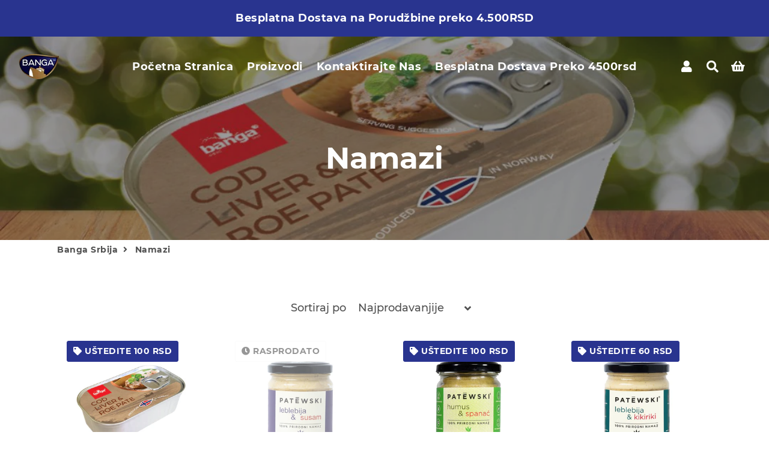

--- FILE ---
content_type: text/html; charset=utf-8
request_url: https://bangasrbija.com/collections/namazi
body_size: 16770
content:
<!doctype html>
<html class="no-js" lang="en">
<head>
  <!-- Basic page needs ================================================== -->
  <meta charset="utf-8">
  <meta http-equiv="X-UA-Compatible" content="IE=edge,chrome=1">
  <link rel="canonical" href="https://bangasrbija.com/collections/namazi">
  <meta name="viewport" content="width=device-width,initial-scale=1,shrink-to-fit=no">
  <meta name="theme-color" content="#29348f">
  <meta name="apple-mobile-web-app-capable" content="yes">
  <meta name="mobile-web-app-capable" content="yes">
  <meta name="author" content="Debutify">

  <!-- Fav icon ================================================== -->
  
    <link sizes="192x192" rel="shortcut icon" href="//bangasrbija.com/cdn/shop/files/banga_logo_2_1_192x192.png?v=1628339803" type="image/png">
  

  <!-- Title and description ================================================== -->
  <title>
    Namazi &ndash; Banga Srbija
  </title>

  

  <!-- Social meta ================================================== -->
  <!-- /snippets/social-meta-tags.liquid -->




<meta property="og:site_name" content="Banga Srbija">
<meta property="og:url" content="https://bangasrbija.com/collections/namazi">
<meta property="og:title" content="Namazi">
<meta property="og:type" content="product.group">
<meta property="og:description" content=" Ako verujete u zdrav način života, onda ste na pravom mestu. Riba sa severa Atlantika vrhunskog kvaliteta. PRIRODNO I ZDRAVO. Bez veštačkih dodataka, konzervansa i bez GMO. DUGOGODIŠNJA TRADICIJA. Preko 70 godina iskustva u proizvodnji ribljih delikatesa. Brend Banga nudi Vam najbolji odnos cene i kvaliteta ribe.">

<meta property="og:image" content="http://bangasrbija.com/cdn/shop/collections/tuna-298967_1200x1200.jpg?v=1628186697">
<meta property="og:image:secure_url" content="https://bangasrbija.com/cdn/shop/collections/tuna-298967_1200x1200.jpg?v=1628186697">


<meta name="twitter:card" content="summary_large_image">
<meta name="twitter:title" content="Namazi">
<meta name="twitter:description" content=" Ako verujete u zdrav način života, onda ste na pravom mestu. Riba sa severa Atlantika vrhunskog kvaliteta. PRIRODNO I ZDRAVO. Bez veštačkih dodataka, konzervansa i bez GMO. DUGOGODIŠNJA TRADICIJA. Preko 70 godina iskustva u proizvodnji ribljih delikatesa. Brend Banga nudi Vam najbolji odnos cene i kvaliteta ribe.">


  <!-- CSS ================================================== -->
  <link href="//bangasrbija.com/cdn/shop/t/2/assets/theme.scss.css?v=157340631386340540121723128003" rel="stylesheet" type="text/css" media="all" />

  <!-- Vendors ================================================== -->
  <link rel="stylesheet" href="https://use.fontawesome.com/releases/v5.7.2/css/all.css" integrity="sha384-fnmOCqbTlWIlj8LyTjo7mOUStjsKC4pOpQbqyi7RrhN7udi9RwhKkMHpvLbHG9Sr" crossorigin="anonymous">
  
  <!-- Sections ================================================== -->
  <script>
    window.theme = window.theme || {};
    theme.strings = {
      zoomClose: "Zatvorite (Esc)",
      zoomPrev: "Prethodno (Leva stelica)",
      zoomNext: "Sledeće (Desna sterlica)",
      moneyFormat: "{{amount}} RSD",
      addressError: "Greška pri traženju te adrese",
      addressNoResults: "Nema rezultata za tu adresu",
      addressQueryLimit: "Premašili ste Google API limit korišćenja. Consider upgrading to a \u003ca href=\"https:\/\/developers.google.com\/maps\/premium\/usage-limits\"\u003ePremium Plan\u003c\/a\u003e.",
      authError: "Nastao je problem pri autentikaciji vašeg naloga za Google Mape",
      cartCookie: "Omogućite kolačiče da bi ste koristili korpu"
    };
    theme.settings = {
      cartType: "drawer",
      gridType: null
    };
  </script>

  <script src="//bangasrbija.com/cdn/shop/t/2/assets/jquery-2.2.3.min.js?v=58211863146907186831598621484" type="text/javascript"></script>
  
  
  
  <script src="//bangasrbija.com/cdn/shop/t/2/assets/lazysizes.min.js?v=155223123402716617051598621485" async="async"></script>

  <script src="//bangasrbija.com/cdn/shop/t/2/assets/theme.js?v=60893862518229241571710845611" defer="defer"></script>

   <!-- Header hook for plugins ================================================== -->
  <script>window.performance && window.performance.mark && window.performance.mark('shopify.content_for_header.start');</script><meta id="shopify-digital-wallet" name="shopify-digital-wallet" content="/47048982681/digital_wallets/dialog">
<link rel="alternate" type="application/atom+xml" title="Feed" href="/collections/namazi.atom" />
<link rel="alternate" type="application/json+oembed" href="https://bangasrbija.com/collections/namazi.oembed">
<script async="async" src="/checkouts/internal/preloads.js?locale=en-RS"></script>
<script id="shopify-features" type="application/json">{"accessToken":"6558ad8acf5762a0383f16b165695f98","betas":["rich-media-storefront-analytics"],"domain":"bangasrbija.com","predictiveSearch":true,"shopId":47048982681,"locale":"en"}</script>
<script>var Shopify = Shopify || {};
Shopify.shop = "kaija-riba.myshopify.com";
Shopify.locale = "en";
Shopify.currency = {"active":"RSD","rate":"1.0"};
Shopify.country = "RS";
Shopify.theme = {"name":"Debutify 2.0.2","id":110001422489,"schema_name":"Debutify","schema_version":"2.0.1","theme_store_id":null,"role":"main"};
Shopify.theme.handle = "null";
Shopify.theme.style = {"id":null,"handle":null};
Shopify.cdnHost = "bangasrbija.com/cdn";
Shopify.routes = Shopify.routes || {};
Shopify.routes.root = "/";</script>
<script type="module">!function(o){(o.Shopify=o.Shopify||{}).modules=!0}(window);</script>
<script>!function(o){function n(){var o=[];function n(){o.push(Array.prototype.slice.apply(arguments))}return n.q=o,n}var t=o.Shopify=o.Shopify||{};t.loadFeatures=n(),t.autoloadFeatures=n()}(window);</script>
<script id="shop-js-analytics" type="application/json">{"pageType":"collection"}</script>
<script defer="defer" async type="module" src="//bangasrbija.com/cdn/shopifycloud/shop-js/modules/v2/client.init-shop-cart-sync_IZsNAliE.en.esm.js"></script>
<script defer="defer" async type="module" src="//bangasrbija.com/cdn/shopifycloud/shop-js/modules/v2/chunk.common_0OUaOowp.esm.js"></script>
<script type="module">
  await import("//bangasrbija.com/cdn/shopifycloud/shop-js/modules/v2/client.init-shop-cart-sync_IZsNAliE.en.esm.js");
await import("//bangasrbija.com/cdn/shopifycloud/shop-js/modules/v2/chunk.common_0OUaOowp.esm.js");

  window.Shopify.SignInWithShop?.initShopCartSync?.({"fedCMEnabled":true,"windoidEnabled":true});

</script>
<script>(function() {
  var isLoaded = false;
  function asyncLoad() {
    if (isLoaded) return;
    isLoaded = true;
    var urls = ["https:\/\/static.klaviyo.com\/onsite\/js\/klaviyo.js?company_id=UaTqKV\u0026shop=kaija-riba.myshopify.com","https:\/\/static.klaviyo.com\/onsite\/js\/klaviyo.js?company_id=UaTqKV\u0026shop=kaija-riba.myshopify.com","https:\/\/static.klaviyo.com\/onsite\/js\/klaviyo.js?company_id=Rqpe8L\u0026shop=kaija-riba.myshopify.com","https:\/\/static.klaviyo.com\/onsite\/js\/klaviyo.js?company_id=Rqpe8L\u0026shop=kaija-riba.myshopify.com"];
    for (var i = 0; i < urls.length; i++) {
      var s = document.createElement('script');
      s.type = 'text/javascript';
      s.async = true;
      s.src = urls[i];
      var x = document.getElementsByTagName('script')[0];
      x.parentNode.insertBefore(s, x);
    }
  };
  if(window.attachEvent) {
    window.attachEvent('onload', asyncLoad);
  } else {
    window.addEventListener('load', asyncLoad, false);
  }
})();</script>
<script id="__st">var __st={"a":47048982681,"offset":3600,"reqid":"506f3ed5-3e47-4ae3-a336-c8edda4c6378-1768503931","pageurl":"bangasrbija.com\/collections\/namazi","u":"fd7d49ab5488","p":"collection","rtyp":"collection","rid":217110675609};</script>
<script>window.ShopifyPaypalV4VisibilityTracking = true;</script>
<script id="captcha-bootstrap">!function(){'use strict';const t='contact',e='account',n='new_comment',o=[[t,t],['blogs',n],['comments',n],[t,'customer']],c=[[e,'customer_login'],[e,'guest_login'],[e,'recover_customer_password'],[e,'create_customer']],r=t=>t.map((([t,e])=>`form[action*='/${t}']:not([data-nocaptcha='true']) input[name='form_type'][value='${e}']`)).join(','),a=t=>()=>t?[...document.querySelectorAll(t)].map((t=>t.form)):[];function s(){const t=[...o],e=r(t);return a(e)}const i='password',u='form_key',d=['recaptcha-v3-token','g-recaptcha-response','h-captcha-response',i],f=()=>{try{return window.sessionStorage}catch{return}},m='__shopify_v',_=t=>t.elements[u];function p(t,e,n=!1){try{const o=window.sessionStorage,c=JSON.parse(o.getItem(e)),{data:r}=function(t){const{data:e,action:n}=t;return t[m]||n?{data:e,action:n}:{data:t,action:n}}(c);for(const[e,n]of Object.entries(r))t.elements[e]&&(t.elements[e].value=n);n&&o.removeItem(e)}catch(o){console.error('form repopulation failed',{error:o})}}const l='form_type',E='cptcha';function T(t){t.dataset[E]=!0}const w=window,h=w.document,L='Shopify',v='ce_forms',y='captcha';let A=!1;((t,e)=>{const n=(g='f06e6c50-85a8-45c8-87d0-21a2b65856fe',I='https://cdn.shopify.com/shopifycloud/storefront-forms-hcaptcha/ce_storefront_forms_captcha_hcaptcha.v1.5.2.iife.js',D={infoText:'Protected by hCaptcha',privacyText:'Privacy',termsText:'Terms'},(t,e,n)=>{const o=w[L][v],c=o.bindForm;if(c)return c(t,g,e,D).then(n);var r;o.q.push([[t,g,e,D],n]),r=I,A||(h.body.append(Object.assign(h.createElement('script'),{id:'captcha-provider',async:!0,src:r})),A=!0)});var g,I,D;w[L]=w[L]||{},w[L][v]=w[L][v]||{},w[L][v].q=[],w[L][y]=w[L][y]||{},w[L][y].protect=function(t,e){n(t,void 0,e),T(t)},Object.freeze(w[L][y]),function(t,e,n,w,h,L){const[v,y,A,g]=function(t,e,n){const i=e?o:[],u=t?c:[],d=[...i,...u],f=r(d),m=r(i),_=r(d.filter((([t,e])=>n.includes(e))));return[a(f),a(m),a(_),s()]}(w,h,L),I=t=>{const e=t.target;return e instanceof HTMLFormElement?e:e&&e.form},D=t=>v().includes(t);t.addEventListener('submit',(t=>{const e=I(t);if(!e)return;const n=D(e)&&!e.dataset.hcaptchaBound&&!e.dataset.recaptchaBound,o=_(e),c=g().includes(e)&&(!o||!o.value);(n||c)&&t.preventDefault(),c&&!n&&(function(t){try{if(!f())return;!function(t){const e=f();if(!e)return;const n=_(t);if(!n)return;const o=n.value;o&&e.removeItem(o)}(t);const e=Array.from(Array(32),(()=>Math.random().toString(36)[2])).join('');!function(t,e){_(t)||t.append(Object.assign(document.createElement('input'),{type:'hidden',name:u})),t.elements[u].value=e}(t,e),function(t,e){const n=f();if(!n)return;const o=[...t.querySelectorAll(`input[type='${i}']`)].map((({name:t})=>t)),c=[...d,...o],r={};for(const[a,s]of new FormData(t).entries())c.includes(a)||(r[a]=s);n.setItem(e,JSON.stringify({[m]:1,action:t.action,data:r}))}(t,e)}catch(e){console.error('failed to persist form',e)}}(e),e.submit())}));const S=(t,e)=>{t&&!t.dataset[E]&&(n(t,e.some((e=>e===t))),T(t))};for(const o of['focusin','change'])t.addEventListener(o,(t=>{const e=I(t);D(e)&&S(e,y())}));const B=e.get('form_key'),M=e.get(l),P=B&&M;t.addEventListener('DOMContentLoaded',(()=>{const t=y();if(P)for(const e of t)e.elements[l].value===M&&p(e,B);[...new Set([...A(),...v().filter((t=>'true'===t.dataset.shopifyCaptcha))])].forEach((e=>S(e,t)))}))}(h,new URLSearchParams(w.location.search),n,t,e,['guest_login'])})(!0,!0)}();</script>
<script integrity="sha256-4kQ18oKyAcykRKYeNunJcIwy7WH5gtpwJnB7kiuLZ1E=" data-source-attribution="shopify.loadfeatures" defer="defer" src="//bangasrbija.com/cdn/shopifycloud/storefront/assets/storefront/load_feature-a0a9edcb.js" crossorigin="anonymous"></script>
<script data-source-attribution="shopify.dynamic_checkout.dynamic.init">var Shopify=Shopify||{};Shopify.PaymentButton=Shopify.PaymentButton||{isStorefrontPortableWallets:!0,init:function(){window.Shopify.PaymentButton.init=function(){};var t=document.createElement("script");t.src="https://bangasrbija.com/cdn/shopifycloud/portable-wallets/latest/portable-wallets.en.js",t.type="module",document.head.appendChild(t)}};
</script>
<script data-source-attribution="shopify.dynamic_checkout.buyer_consent">
  function portableWalletsHideBuyerConsent(e){var t=document.getElementById("shopify-buyer-consent"),n=document.getElementById("shopify-subscription-policy-button");t&&n&&(t.classList.add("hidden"),t.setAttribute("aria-hidden","true"),n.removeEventListener("click",e))}function portableWalletsShowBuyerConsent(e){var t=document.getElementById("shopify-buyer-consent"),n=document.getElementById("shopify-subscription-policy-button");t&&n&&(t.classList.remove("hidden"),t.removeAttribute("aria-hidden"),n.addEventListener("click",e))}window.Shopify?.PaymentButton&&(window.Shopify.PaymentButton.hideBuyerConsent=portableWalletsHideBuyerConsent,window.Shopify.PaymentButton.showBuyerConsent=portableWalletsShowBuyerConsent);
</script>
<script data-source-attribution="shopify.dynamic_checkout.cart.bootstrap">document.addEventListener("DOMContentLoaded",(function(){function t(){return document.querySelector("shopify-accelerated-checkout-cart, shopify-accelerated-checkout")}if(t())Shopify.PaymentButton.init();else{new MutationObserver((function(e,n){t()&&(Shopify.PaymentButton.init(),n.disconnect())})).observe(document.body,{childList:!0,subtree:!0})}}));
</script>

<script>window.performance && window.performance.mark && window.performance.mark('shopify.content_for_header.end');</script>
  
  <script src="//bangasrbija.com/cdn/shop/t/2/assets/modernizr.min.js?v=21391054748206432451598621485" type="text/javascript"></script>

  
  
  
<link href="//bangasrbija.com/cdn/shop/t/2/assets/ndnapps-easyfaqs.css?v=108437546730326343101599673250" rel="stylesheet" type="text/css" media="all" />
 
<!-- "snippets/pagefly-header.liquid" was not rendered, the associated app was uninstalled -->
 <link href="https://monorail-edge.shopifysvc.com" rel="dns-prefetch">
<script>(function(){if ("sendBeacon" in navigator && "performance" in window) {try {var session_token_from_headers = performance.getEntriesByType('navigation')[0].serverTiming.find(x => x.name == '_s').description;} catch {var session_token_from_headers = undefined;}var session_cookie_matches = document.cookie.match(/_shopify_s=([^;]*)/);var session_token_from_cookie = session_cookie_matches && session_cookie_matches.length === 2 ? session_cookie_matches[1] : "";var session_token = session_token_from_headers || session_token_from_cookie || "";function handle_abandonment_event(e) {var entries = performance.getEntries().filter(function(entry) {return /monorail-edge.shopifysvc.com/.test(entry.name);});if (!window.abandonment_tracked && entries.length === 0) {window.abandonment_tracked = true;var currentMs = Date.now();var navigation_start = performance.timing.navigationStart;var payload = {shop_id: 47048982681,url: window.location.href,navigation_start,duration: currentMs - navigation_start,session_token,page_type: "collection"};window.navigator.sendBeacon("https://monorail-edge.shopifysvc.com/v1/produce", JSON.stringify({schema_id: "online_store_buyer_site_abandonment/1.1",payload: payload,metadata: {event_created_at_ms: currentMs,event_sent_at_ms: currentMs}}));}}window.addEventListener('pagehide', handle_abandonment_event);}}());</script>
<script id="web-pixels-manager-setup">(function e(e,d,r,n,o){if(void 0===o&&(o={}),!Boolean(null===(a=null===(i=window.Shopify)||void 0===i?void 0:i.analytics)||void 0===a?void 0:a.replayQueue)){var i,a;window.Shopify=window.Shopify||{};var t=window.Shopify;t.analytics=t.analytics||{};var s=t.analytics;s.replayQueue=[],s.publish=function(e,d,r){return s.replayQueue.push([e,d,r]),!0};try{self.performance.mark("wpm:start")}catch(e){}var l=function(){var e={modern:/Edge?\/(1{2}[4-9]|1[2-9]\d|[2-9]\d{2}|\d{4,})\.\d+(\.\d+|)|Firefox\/(1{2}[4-9]|1[2-9]\d|[2-9]\d{2}|\d{4,})\.\d+(\.\d+|)|Chrom(ium|e)\/(9{2}|\d{3,})\.\d+(\.\d+|)|(Maci|X1{2}).+ Version\/(15\.\d+|(1[6-9]|[2-9]\d|\d{3,})\.\d+)([,.]\d+|)( \(\w+\)|)( Mobile\/\w+|) Safari\/|Chrome.+OPR\/(9{2}|\d{3,})\.\d+\.\d+|(CPU[ +]OS|iPhone[ +]OS|CPU[ +]iPhone|CPU IPhone OS|CPU iPad OS)[ +]+(15[._]\d+|(1[6-9]|[2-9]\d|\d{3,})[._]\d+)([._]\d+|)|Android:?[ /-](13[3-9]|1[4-9]\d|[2-9]\d{2}|\d{4,})(\.\d+|)(\.\d+|)|Android.+Firefox\/(13[5-9]|1[4-9]\d|[2-9]\d{2}|\d{4,})\.\d+(\.\d+|)|Android.+Chrom(ium|e)\/(13[3-9]|1[4-9]\d|[2-9]\d{2}|\d{4,})\.\d+(\.\d+|)|SamsungBrowser\/([2-9]\d|\d{3,})\.\d+/,legacy:/Edge?\/(1[6-9]|[2-9]\d|\d{3,})\.\d+(\.\d+|)|Firefox\/(5[4-9]|[6-9]\d|\d{3,})\.\d+(\.\d+|)|Chrom(ium|e)\/(5[1-9]|[6-9]\d|\d{3,})\.\d+(\.\d+|)([\d.]+$|.*Safari\/(?![\d.]+ Edge\/[\d.]+$))|(Maci|X1{2}).+ Version\/(10\.\d+|(1[1-9]|[2-9]\d|\d{3,})\.\d+)([,.]\d+|)( \(\w+\)|)( Mobile\/\w+|) Safari\/|Chrome.+OPR\/(3[89]|[4-9]\d|\d{3,})\.\d+\.\d+|(CPU[ +]OS|iPhone[ +]OS|CPU[ +]iPhone|CPU IPhone OS|CPU iPad OS)[ +]+(10[._]\d+|(1[1-9]|[2-9]\d|\d{3,})[._]\d+)([._]\d+|)|Android:?[ /-](13[3-9]|1[4-9]\d|[2-9]\d{2}|\d{4,})(\.\d+|)(\.\d+|)|Mobile Safari.+OPR\/([89]\d|\d{3,})\.\d+\.\d+|Android.+Firefox\/(13[5-9]|1[4-9]\d|[2-9]\d{2}|\d{4,})\.\d+(\.\d+|)|Android.+Chrom(ium|e)\/(13[3-9]|1[4-9]\d|[2-9]\d{2}|\d{4,})\.\d+(\.\d+|)|Android.+(UC? ?Browser|UCWEB|U3)[ /]?(15\.([5-9]|\d{2,})|(1[6-9]|[2-9]\d|\d{3,})\.\d+)\.\d+|SamsungBrowser\/(5\.\d+|([6-9]|\d{2,})\.\d+)|Android.+MQ{2}Browser\/(14(\.(9|\d{2,})|)|(1[5-9]|[2-9]\d|\d{3,})(\.\d+|))(\.\d+|)|K[Aa][Ii]OS\/(3\.\d+|([4-9]|\d{2,})\.\d+)(\.\d+|)/},d=e.modern,r=e.legacy,n=navigator.userAgent;return n.match(d)?"modern":n.match(r)?"legacy":"unknown"}(),u="modern"===l?"modern":"legacy",c=(null!=n?n:{modern:"",legacy:""})[u],f=function(e){return[e.baseUrl,"/wpm","/b",e.hashVersion,"modern"===e.buildTarget?"m":"l",".js"].join("")}({baseUrl:d,hashVersion:r,buildTarget:u}),m=function(e){var d=e.version,r=e.bundleTarget,n=e.surface,o=e.pageUrl,i=e.monorailEndpoint;return{emit:function(e){var a=e.status,t=e.errorMsg,s=(new Date).getTime(),l=JSON.stringify({metadata:{event_sent_at_ms:s},events:[{schema_id:"web_pixels_manager_load/3.1",payload:{version:d,bundle_target:r,page_url:o,status:a,surface:n,error_msg:t},metadata:{event_created_at_ms:s}}]});if(!i)return console&&console.warn&&console.warn("[Web Pixels Manager] No Monorail endpoint provided, skipping logging."),!1;try{return self.navigator.sendBeacon.bind(self.navigator)(i,l)}catch(e){}var u=new XMLHttpRequest;try{return u.open("POST",i,!0),u.setRequestHeader("Content-Type","text/plain"),u.send(l),!0}catch(e){return console&&console.warn&&console.warn("[Web Pixels Manager] Got an unhandled error while logging to Monorail."),!1}}}}({version:r,bundleTarget:l,surface:e.surface,pageUrl:self.location.href,monorailEndpoint:e.monorailEndpoint});try{o.browserTarget=l,function(e){var d=e.src,r=e.async,n=void 0===r||r,o=e.onload,i=e.onerror,a=e.sri,t=e.scriptDataAttributes,s=void 0===t?{}:t,l=document.createElement("script"),u=document.querySelector("head"),c=document.querySelector("body");if(l.async=n,l.src=d,a&&(l.integrity=a,l.crossOrigin="anonymous"),s)for(var f in s)if(Object.prototype.hasOwnProperty.call(s,f))try{l.dataset[f]=s[f]}catch(e){}if(o&&l.addEventListener("load",o),i&&l.addEventListener("error",i),u)u.appendChild(l);else{if(!c)throw new Error("Did not find a head or body element to append the script");c.appendChild(l)}}({src:f,async:!0,onload:function(){if(!function(){var e,d;return Boolean(null===(d=null===(e=window.Shopify)||void 0===e?void 0:e.analytics)||void 0===d?void 0:d.initialized)}()){var d=window.webPixelsManager.init(e)||void 0;if(d){var r=window.Shopify.analytics;r.replayQueue.forEach((function(e){var r=e[0],n=e[1],o=e[2];d.publishCustomEvent(r,n,o)})),r.replayQueue=[],r.publish=d.publishCustomEvent,r.visitor=d.visitor,r.initialized=!0}}},onerror:function(){return m.emit({status:"failed",errorMsg:"".concat(f," has failed to load")})},sri:function(e){var d=/^sha384-[A-Za-z0-9+/=]+$/;return"string"==typeof e&&d.test(e)}(c)?c:"",scriptDataAttributes:o}),m.emit({status:"loading"})}catch(e){m.emit({status:"failed",errorMsg:(null==e?void 0:e.message)||"Unknown error"})}}})({shopId: 47048982681,storefrontBaseUrl: "https://bangasrbija.com",extensionsBaseUrl: "https://extensions.shopifycdn.com/cdn/shopifycloud/web-pixels-manager",monorailEndpoint: "https://monorail-edge.shopifysvc.com/unstable/produce_batch",surface: "storefront-renderer",enabledBetaFlags: ["2dca8a86"],webPixelsConfigList: [{"id":"147980441","configuration":"{\"pixel_id\":\"803207466887246\",\"pixel_type\":\"facebook_pixel\",\"metaapp_system_user_token\":\"-\"}","eventPayloadVersion":"v1","runtimeContext":"OPEN","scriptVersion":"ca16bc87fe92b6042fbaa3acc2fbdaa6","type":"APP","apiClientId":2329312,"privacyPurposes":["ANALYTICS","MARKETING","SALE_OF_DATA"],"dataSharingAdjustments":{"protectedCustomerApprovalScopes":["read_customer_address","read_customer_email","read_customer_name","read_customer_personal_data","read_customer_phone"]}},{"id":"73793689","eventPayloadVersion":"v1","runtimeContext":"LAX","scriptVersion":"1","type":"CUSTOM","privacyPurposes":["ANALYTICS"],"name":"Google Analytics tag (migrated)"},{"id":"shopify-app-pixel","configuration":"{}","eventPayloadVersion":"v1","runtimeContext":"STRICT","scriptVersion":"0450","apiClientId":"shopify-pixel","type":"APP","privacyPurposes":["ANALYTICS","MARKETING"]},{"id":"shopify-custom-pixel","eventPayloadVersion":"v1","runtimeContext":"LAX","scriptVersion":"0450","apiClientId":"shopify-pixel","type":"CUSTOM","privacyPurposes":["ANALYTICS","MARKETING"]}],isMerchantRequest: false,initData: {"shop":{"name":"Banga Srbija","paymentSettings":{"currencyCode":"RSD"},"myshopifyDomain":"kaija-riba.myshopify.com","countryCode":"RS","storefrontUrl":"https:\/\/bangasrbija.com"},"customer":null,"cart":null,"checkout":null,"productVariants":[],"purchasingCompany":null},},"https://bangasrbija.com/cdn","fcfee988w5aeb613cpc8e4bc33m6693e112",{"modern":"","legacy":""},{"shopId":"47048982681","storefrontBaseUrl":"https:\/\/bangasrbija.com","extensionBaseUrl":"https:\/\/extensions.shopifycdn.com\/cdn\/shopifycloud\/web-pixels-manager","surface":"storefront-renderer","enabledBetaFlags":"[\"2dca8a86\"]","isMerchantRequest":"false","hashVersion":"fcfee988w5aeb613cpc8e4bc33m6693e112","publish":"custom","events":"[[\"page_viewed\",{}],[\"collection_viewed\",{\"collection\":{\"id\":\"217110675609\",\"title\":\"Namazi\",\"productVariants\":[{\"price\":{\"amount\":299.0,\"currencyCode\":\"RSD\"},\"product\":{\"title\":\"Banga - Namaz od bakalara i kavijara\",\"vendor\":\"Kaija Srbija\",\"id\":\"6893002850457\",\"untranslatedTitle\":\"Banga - Namaz od bakalara i kavijara\",\"url\":\"\/products\/namaz-od-bakalara-i-kavijara\",\"type\":\"\"},\"id\":\"40516576444569\",\"image\":{\"src\":\"\/\/bangasrbija.com\/cdn\/shop\/products\/namaz-od-bakalara-i-kavijara-669076.jpg?v=1628201575\"},\"sku\":\"\",\"title\":\"Default Title\",\"untranslatedTitle\":\"Default Title\"},{\"price\":{\"amount\":269.0,\"currencyCode\":\"RSD\"},\"product\":{\"title\":\"Patewski humus leblebija i susam 160g\",\"vendor\":\"Banga Srbija\",\"id\":\"7158425190553\",\"untranslatedTitle\":\"Patewski humus leblebija i susam 160g\",\"url\":\"\/products\/patewski-humus-leblebija-i-susam-160g\",\"type\":\"\"},\"id\":\"41382213550233\",\"image\":{\"src\":\"\/\/bangasrbija.com\/cdn\/shop\/products\/patewski-humus-leblebija-i-susam-160g-444637.jpg?v=1634733835\"},\"sku\":\"\",\"title\":\"Default Title\",\"untranslatedTitle\":\"Default Title\"},{\"price\":{\"amount\":269.0,\"currencyCode\":\"RSD\"},\"product\":{\"title\":\"Patewski humus španać 160g\",\"vendor\":\"Banga Srbija\",\"id\":\"7158427353241\",\"untranslatedTitle\":\"Patewski humus španać 160g\",\"url\":\"\/products\/patewski-humus-spanac-160g\",\"type\":\"\"},\"id\":\"41382222725273\",\"image\":{\"src\":\"\/\/bangasrbija.com\/cdn\/shop\/products\/patewski-humus-spanac-160g-209661.jpg?v=1634733835\"},\"sku\":\"\",\"title\":\"Default Title\",\"untranslatedTitle\":\"Default Title\"},{\"price\":{\"amount\":269.0,\"currencyCode\":\"RSD\"},\"product\":{\"title\":\"Patewski humus leblebija i kikiriki 160g\",\"vendor\":\"Banga Srbija\",\"id\":\"7158424830105\",\"untranslatedTitle\":\"Patewski humus leblebija i kikiriki 160g\",\"url\":\"\/products\/patewski-humus-leblebija-i-kikiriki-160g\",\"type\":\"\"},\"id\":\"41382209552537\",\"image\":{\"src\":\"\/\/bangasrbija.com\/cdn\/shop\/products\/patewski-humus-leblebija-i-kikiriki-160g-451794.jpg?v=1634733837\"},\"sku\":\"0\",\"title\":\"Default Title\",\"untranslatedTitle\":\"Default Title\"},{\"price\":{\"amount\":269.0,\"currencyCode\":\"RSD\"},\"product\":{\"title\":\"Patewski humus pasulj ljuti 160g\",\"vendor\":\"Banga Srbija\",\"id\":\"7158426206361\",\"untranslatedTitle\":\"Patewski humus pasulj ljuti 160g\",\"url\":\"\/products\/patewski-humus-pasulj-ljuti-160g\",\"type\":\"\"},\"id\":\"41382218039449\",\"image\":{\"src\":\"\/\/bangasrbija.com\/cdn\/shop\/products\/patewski-humus-pasulj-ljuti-160g-311010.jpg?v=1634733835\"},\"sku\":\"\",\"title\":\"Default Title\",\"untranslatedTitle\":\"Default Title\"},{\"price\":{\"amount\":269.0,\"currencyCode\":\"RSD\"},\"product\":{\"title\":\"Patewski humus 160g\",\"vendor\":\"Banga Srbija\",\"id\":\"7158427811993\",\"untranslatedTitle\":\"Patewski humus 160g\",\"url\":\"\/products\/patewski-humus-160g\",\"type\":\"\"},\"id\":\"41382224724121\",\"image\":{\"src\":\"\/\/bangasrbija.com\/cdn\/shop\/products\/patewski-humus-160g-854821.jpg?v=1634733835\"},\"sku\":\"\",\"title\":\"Default Title\",\"untranslatedTitle\":\"Default Title\"},{\"price\":{\"amount\":269.0,\"currencyCode\":\"RSD\"},\"product\":{\"title\":\"Patewski humus đumbir 160g\",\"vendor\":\"Banga Srbija\",\"id\":\"7158421913753\",\"untranslatedTitle\":\"Patewski humus đumbir 160g\",\"url\":\"\/products\/patewski-humus-dumbir-160g\",\"type\":\"\"},\"id\":\"41382198476953\",\"image\":{\"src\":\"\/\/bangasrbija.com\/cdn\/shop\/products\/patewski-humus-dumbir-160g-522410.jpg?v=1634733837\"},\"sku\":\"\",\"title\":\"Default Title\",\"untranslatedTitle\":\"Default Title\"},{\"price\":{\"amount\":269.0,\"currencyCode\":\"RSD\"},\"product\":{\"title\":\"Patewski humus ljuti 160g\",\"vendor\":\"Banga Srbija\",\"id\":\"7158395830425\",\"untranslatedTitle\":\"Patewski humus ljuti 160g\",\"url\":\"\/products\/patewski-humus-ljuti-160g\",\"type\":\"\"},\"id\":\"41382080184473\",\"image\":{\"src\":\"\/\/bangasrbija.com\/cdn\/shop\/products\/patewski-humus-ljuti-160g-697135.jpg?v=1634733835\"},\"sku\":\"\",\"title\":\"Default Title\",\"untranslatedTitle\":\"Default Title\"},{\"price\":{\"amount\":269.0,\"currencyCode\":\"RSD\"},\"product\":{\"title\":\"Patewski humus paradajz 160g\",\"vendor\":\"Banga Srbija\",\"id\":\"7158425682073\",\"untranslatedTitle\":\"Patewski humus paradajz 160g\",\"url\":\"\/products\/patewski-humus-paradajz-160g\",\"type\":\"\"},\"id\":\"41382215811225\",\"image\":{\"src\":\"\/\/bangasrbija.com\/cdn\/shop\/products\/patewski-humus-paradajz-160g-242892.jpg?v=1634733835\"},\"sku\":\"\",\"title\":\"Default Title\",\"untranslatedTitle\":\"Default Title\"}]}}]]"});</script><script>
  window.ShopifyAnalytics = window.ShopifyAnalytics || {};
  window.ShopifyAnalytics.meta = window.ShopifyAnalytics.meta || {};
  window.ShopifyAnalytics.meta.currency = 'RSD';
  var meta = {"products":[{"id":6893002850457,"gid":"gid:\/\/shopify\/Product\/6893002850457","vendor":"Kaija Srbija","type":"","handle":"namaz-od-bakalara-i-kavijara","variants":[{"id":40516576444569,"price":29900,"name":"Banga - Namaz od bakalara i kavijara","public_title":null,"sku":""}],"remote":false},{"id":7158425190553,"gid":"gid:\/\/shopify\/Product\/7158425190553","vendor":"Banga Srbija","type":"","handle":"patewski-humus-leblebija-i-susam-160g","variants":[{"id":41382213550233,"price":26900,"name":"Patewski humus leblebija i susam 160g","public_title":null,"sku":""}],"remote":false},{"id":7158427353241,"gid":"gid:\/\/shopify\/Product\/7158427353241","vendor":"Banga Srbija","type":"","handle":"patewski-humus-spanac-160g","variants":[{"id":41382222725273,"price":26900,"name":"Patewski humus španać 160g","public_title":null,"sku":""}],"remote":false},{"id":7158424830105,"gid":"gid:\/\/shopify\/Product\/7158424830105","vendor":"Banga Srbija","type":"","handle":"patewski-humus-leblebija-i-kikiriki-160g","variants":[{"id":41382209552537,"price":26900,"name":"Patewski humus leblebija i kikiriki 160g","public_title":null,"sku":"0"}],"remote":false},{"id":7158426206361,"gid":"gid:\/\/shopify\/Product\/7158426206361","vendor":"Banga Srbija","type":"","handle":"patewski-humus-pasulj-ljuti-160g","variants":[{"id":41382218039449,"price":26900,"name":"Patewski humus pasulj ljuti 160g","public_title":null,"sku":""}],"remote":false},{"id":7158427811993,"gid":"gid:\/\/shopify\/Product\/7158427811993","vendor":"Banga Srbija","type":"","handle":"patewski-humus-160g","variants":[{"id":41382224724121,"price":26900,"name":"Patewski humus 160g","public_title":null,"sku":""}],"remote":false},{"id":7158421913753,"gid":"gid:\/\/shopify\/Product\/7158421913753","vendor":"Banga Srbija","type":"","handle":"patewski-humus-dumbir-160g","variants":[{"id":41382198476953,"price":26900,"name":"Patewski humus đumbir 160g","public_title":null,"sku":""}],"remote":false},{"id":7158395830425,"gid":"gid:\/\/shopify\/Product\/7158395830425","vendor":"Banga Srbija","type":"","handle":"patewski-humus-ljuti-160g","variants":[{"id":41382080184473,"price":26900,"name":"Patewski humus ljuti 160g","public_title":null,"sku":""}],"remote":false},{"id":7158425682073,"gid":"gid:\/\/shopify\/Product\/7158425682073","vendor":"Banga Srbija","type":"","handle":"patewski-humus-paradajz-160g","variants":[{"id":41382215811225,"price":26900,"name":"Patewski humus paradajz 160g","public_title":null,"sku":""}],"remote":false}],"page":{"pageType":"collection","resourceType":"collection","resourceId":217110675609,"requestId":"506f3ed5-3e47-4ae3-a336-c8edda4c6378-1768503931"}};
  for (var attr in meta) {
    window.ShopifyAnalytics.meta[attr] = meta[attr];
  }
</script>
<script class="analytics">
  (function () {
    var customDocumentWrite = function(content) {
      var jquery = null;

      if (window.jQuery) {
        jquery = window.jQuery;
      } else if (window.Checkout && window.Checkout.$) {
        jquery = window.Checkout.$;
      }

      if (jquery) {
        jquery('body').append(content);
      }
    };

    var hasLoggedConversion = function(token) {
      if (token) {
        return document.cookie.indexOf('loggedConversion=' + token) !== -1;
      }
      return false;
    }

    var setCookieIfConversion = function(token) {
      if (token) {
        var twoMonthsFromNow = new Date(Date.now());
        twoMonthsFromNow.setMonth(twoMonthsFromNow.getMonth() + 2);

        document.cookie = 'loggedConversion=' + token + '; expires=' + twoMonthsFromNow;
      }
    }

    var trekkie = window.ShopifyAnalytics.lib = window.trekkie = window.trekkie || [];
    if (trekkie.integrations) {
      return;
    }
    trekkie.methods = [
      'identify',
      'page',
      'ready',
      'track',
      'trackForm',
      'trackLink'
    ];
    trekkie.factory = function(method) {
      return function() {
        var args = Array.prototype.slice.call(arguments);
        args.unshift(method);
        trekkie.push(args);
        return trekkie;
      };
    };
    for (var i = 0; i < trekkie.methods.length; i++) {
      var key = trekkie.methods[i];
      trekkie[key] = trekkie.factory(key);
    }
    trekkie.load = function(config) {
      trekkie.config = config || {};
      trekkie.config.initialDocumentCookie = document.cookie;
      var first = document.getElementsByTagName('script')[0];
      var script = document.createElement('script');
      script.type = 'text/javascript';
      script.onerror = function(e) {
        var scriptFallback = document.createElement('script');
        scriptFallback.type = 'text/javascript';
        scriptFallback.onerror = function(error) {
                var Monorail = {
      produce: function produce(monorailDomain, schemaId, payload) {
        var currentMs = new Date().getTime();
        var event = {
          schema_id: schemaId,
          payload: payload,
          metadata: {
            event_created_at_ms: currentMs,
            event_sent_at_ms: currentMs
          }
        };
        return Monorail.sendRequest("https://" + monorailDomain + "/v1/produce", JSON.stringify(event));
      },
      sendRequest: function sendRequest(endpointUrl, payload) {
        // Try the sendBeacon API
        if (window && window.navigator && typeof window.navigator.sendBeacon === 'function' && typeof window.Blob === 'function' && !Monorail.isIos12()) {
          var blobData = new window.Blob([payload], {
            type: 'text/plain'
          });

          if (window.navigator.sendBeacon(endpointUrl, blobData)) {
            return true;
          } // sendBeacon was not successful

        } // XHR beacon

        var xhr = new XMLHttpRequest();

        try {
          xhr.open('POST', endpointUrl);
          xhr.setRequestHeader('Content-Type', 'text/plain');
          xhr.send(payload);
        } catch (e) {
          console.log(e);
        }

        return false;
      },
      isIos12: function isIos12() {
        return window.navigator.userAgent.lastIndexOf('iPhone; CPU iPhone OS 12_') !== -1 || window.navigator.userAgent.lastIndexOf('iPad; CPU OS 12_') !== -1;
      }
    };
    Monorail.produce('monorail-edge.shopifysvc.com',
      'trekkie_storefront_load_errors/1.1',
      {shop_id: 47048982681,
      theme_id: 110001422489,
      app_name: "storefront",
      context_url: window.location.href,
      source_url: "//bangasrbija.com/cdn/s/trekkie.storefront.cd680fe47e6c39ca5d5df5f0a32d569bc48c0f27.min.js"});

        };
        scriptFallback.async = true;
        scriptFallback.src = '//bangasrbija.com/cdn/s/trekkie.storefront.cd680fe47e6c39ca5d5df5f0a32d569bc48c0f27.min.js';
        first.parentNode.insertBefore(scriptFallback, first);
      };
      script.async = true;
      script.src = '//bangasrbija.com/cdn/s/trekkie.storefront.cd680fe47e6c39ca5d5df5f0a32d569bc48c0f27.min.js';
      first.parentNode.insertBefore(script, first);
    };
    trekkie.load(
      {"Trekkie":{"appName":"storefront","development":false,"defaultAttributes":{"shopId":47048982681,"isMerchantRequest":null,"themeId":110001422489,"themeCityHash":"7824086598802758919","contentLanguage":"en","currency":"RSD","eventMetadataId":"550f528f-8fd2-4506-8350-84510c4f5bba"},"isServerSideCookieWritingEnabled":true,"monorailRegion":"shop_domain","enabledBetaFlags":["65f19447"]},"Session Attribution":{},"S2S":{"facebookCapiEnabled":true,"source":"trekkie-storefront-renderer","apiClientId":580111}}
    );

    var loaded = false;
    trekkie.ready(function() {
      if (loaded) return;
      loaded = true;

      window.ShopifyAnalytics.lib = window.trekkie;

      var originalDocumentWrite = document.write;
      document.write = customDocumentWrite;
      try { window.ShopifyAnalytics.merchantGoogleAnalytics.call(this); } catch(error) {};
      document.write = originalDocumentWrite;

      window.ShopifyAnalytics.lib.page(null,{"pageType":"collection","resourceType":"collection","resourceId":217110675609,"requestId":"506f3ed5-3e47-4ae3-a336-c8edda4c6378-1768503931","shopifyEmitted":true});

      var match = window.location.pathname.match(/checkouts\/(.+)\/(thank_you|post_purchase)/)
      var token = match? match[1]: undefined;
      if (!hasLoggedConversion(token)) {
        setCookieIfConversion(token);
        window.ShopifyAnalytics.lib.track("Viewed Product Category",{"currency":"RSD","category":"Collection: namazi","collectionName":"namazi","collectionId":217110675609,"nonInteraction":true},undefined,undefined,{"shopifyEmitted":true});
      }
    });


        var eventsListenerScript = document.createElement('script');
        eventsListenerScript.async = true;
        eventsListenerScript.src = "//bangasrbija.com/cdn/shopifycloud/storefront/assets/shop_events_listener-3da45d37.js";
        document.getElementsByTagName('head')[0].appendChild(eventsListenerScript);

})();</script>
  <script>
  if (!window.ga || (window.ga && typeof window.ga !== 'function')) {
    window.ga = function ga() {
      (window.ga.q = window.ga.q || []).push(arguments);
      if (window.Shopify && window.Shopify.analytics && typeof window.Shopify.analytics.publish === 'function') {
        window.Shopify.analytics.publish("ga_stub_called", {}, {sendTo: "google_osp_migration"});
      }
      console.error("Shopify's Google Analytics stub called with:", Array.from(arguments), "\nSee https://help.shopify.com/manual/promoting-marketing/pixels/pixel-migration#google for more information.");
    };
    if (window.Shopify && window.Shopify.analytics && typeof window.Shopify.analytics.publish === 'function') {
      window.Shopify.analytics.publish("ga_stub_initialized", {}, {sendTo: "google_osp_migration"});
    }
  }
</script>
<script
  defer
  src="https://bangasrbija.com/cdn/shopifycloud/perf-kit/shopify-perf-kit-3.0.3.min.js"
  data-application="storefront-renderer"
  data-shop-id="47048982681"
  data-render-region="gcp-us-central1"
  data-page-type="collection"
  data-theme-instance-id="110001422489"
  data-theme-name="Debutify"
  data-theme-version="2.0.1"
  data-monorail-region="shop_domain"
  data-resource-timing-sampling-rate="10"
  data-shs="true"
  data-shs-beacon="true"
  data-shs-export-with-fetch="true"
  data-shs-logs-sample-rate="1"
  data-shs-beacon-endpoint="https://bangasrbija.com/api/collect"
></script>
</head> 


<body id="namazi"
      class="announcement-active
             
             sticky-header
             transparent-header
             
             template-collection">

  <div id="SearchDrawer" class="drawer drawer--top"> 
    <div class="drawer__inner">
    	<!-- /snippets/search-bar.liquid -->


<form action="/search" method="get" class="input-group search-bar input-group-full" role="search">
  
  <input type="search" name="q" value="" placeholder="Pretražite našu radnju" class="search-input input-group-field" aria-label="Pretražite našu radnju">
  <span class="input-group-btn">
    <button type="submit" class="btn btn--primary">
      <span class="fas fa-search" aria-hidden="true"></span>
      <span class="sumbit-text">Pretražite</span>
    </button>
  </span>
</form>

    </div>
  </div>

  <div id="shopify-section-drawer-menu" class="shopify-section drawer-menu-section"><div id="NavDrawer" class="drawer drawer--left drawer--has-fixed-header has-social-medias cart-spacer" data-section-id="drawer-menu" data-section-type="drawer-menu-section">
    <div class="drawer__fixed-header">
      <div class="drawer__header">
        <div class="drawer__title">
          <span class="fas fa-bars" aria-hidden="true"></span>
          Meni
        </div>
        <div class="drawer__close">
          <button type="button" class="btn btn-square-small icon-fallback-text drawer__close-button js-drawer-close">
            <span class="fas fa-times" aria-hidden="true"></span>
            <span class="fallback-text">Zatvorite korpu</span>
          </button>
        </div>
      </div>
    </div>

  <div class="drawer__inner drawer-left__inner">
    <ul class="mobile-nav">
      
      
        

          <li class="mobile-nav__item">
            <a
              href="/"
              class="mobile-nav__link"
              >
                Početna Stranica
            </a>
          </li>

        
      
        

          <li class="mobile-nav__item">
            <a
              href="/collections/all"
              class="mobile-nav__link"
              >
                Proizvodi
            </a>
          </li>

        
      
        

          <li class="mobile-nav__item">
            <a
              href="/pages/kontaktirajte-nas"
              class="mobile-nav__link"
              >
                Kontaktirajte Nas
            </a>
          </li>

        
      
        

          <li class="mobile-nav__item">
            <a
              href="/collections/all"
              class="mobile-nav__link"
              >
                Besplatna Dostava Preko 4500rsd
            </a>
          </li>

        
      
      
      
      
        <li class="mobile-nav__spacer"></li>
        
          <li class="mobile-nav__item mobile-nav__item--secondary">
            <a href="/account/register">
              <span class="fas fa-sign-in-alt fa-fw"></span>
              Prijavite se
            </a>
          </li>
          <li class="mobile-nav__item mobile-nav__item--secondary">
            <a href="/account/register">
              <span class="fas fa-user-plus fa-fw"></span>
              Napravite nalog
            </a>
          </li>
        
      
      
      
        <li class="mobile-nav__spacer"></li>
        
          <li class="mobile-nav__item mobile-nav__item--secondary"><a href="/search">Pretražite</a></li>
        
          <li class="mobile-nav__item mobile-nav__item--secondary"><a href="/pages/o-nama">O Nama</a></li>
        
          <li class="mobile-nav__item mobile-nav__item--secondary"><a href="/pages/uslovi-koriscenja">Uslovi Korišćenja</a></li>
        
          <li class="mobile-nav__item mobile-nav__item--secondary"><a href="/pages/izjava-za-odustanak-od-ugovora-zakljucenog-na-daljinu">Izjava za odustanak od ugovora zakljucenog na daljinu</a></li>
        
      
    </ul>
    <!-- //mobile-nav -->
  </div>
  
    
  


<div class="social-medias">
  
    <a class="social-medias-icon" target="_blank" href="https://www.facebook.com/bangasrbija" title="Banga Srbija na Facebook">
      <span class="fab fa-facebook-f fa-fw" aria-hidden="true"></span>
    </a>
  
  
  
  
    <a class="social-medias-icon" target="_blank" href="https://www.instagram.com/bangasrbija/" title="Banga Srbija na Instagram">
      <span class="fab fa-instagram fa-fw" aria-hidden="true"></span>
    </a>
  
  
  
  
  
  
</div>

  
</div>


</div>

  <div id="CartDrawer" class="drawer drawer--right drawer--has-fixed-header drawer--has-fixed-footer">
    <div class="drawer__fixed-header">
      <div class="drawer__header">
        <div class="drawer__title">
          <a href="/cart">
            <span class="fas fa-shopping-basket" aria-hidden="true"></span>
            Vaša korpa
          </a>
        </div>
        <div class="drawer__close">
          <button type="button" class="btn btn-square-small icon-fallback-text drawer__close-button js-drawer-close">
            <span class="fas fa-times" aria-hidden="true"></span>
            <span class="fallback-text">Zatvorite korpu</span>
          </button>
        </div>
      </div>
    </div>
    <div class="drawer__inner">
      <p class="ajaxcart-loading-icon fas fa-spinner fa-spin text-center"></p>
      <div class="cart-empty-container text-center">
        <p class="cart--empty-message">Vaša korpa je trenutno prazna</p>
        <a href="/collections/all" class="btn btn--primary  cart--continue-browsing">Nastavite da pretražujete</a>
        <p class="cookie-message">Omogućite kolačiče da bi ste koristili korpu</p>
      </div>
      <div id="CartContainer" class="drawer__cart"></div>
    </div>
  </div>

  <div id="PageContainer" class="page-container">
    
    

  
	<div class="announcement-container text-center">
      
      <div class="announcement-bar">
        <div class="announcement-wrapper wrapper">
          <span class="announcement-text">Besplatna Dostava na Porudžbine preko 4.500RSD</span>
        </div>
      </div>
      
      
    </div>
  



    <div id="shopify-section-header" class="shopify-section header-section"><div class="header-container
            drawer__header-container
            nav-center"
     data-section-id="header" data-section-type="header-section" data-template="collection">
    
      <!-- Header -->
	  <header class="site-header" role="banner">
		<div class="wrapper-fluid header-wrapper">
          
          <!-- left icons -->
          <div class="nav-containers nav-container-left-icons">
            <ul class="inner-nav-containers">
              <li class="site-nav__item site-nav--open">
                <a href="" class="site-nav__link site-nav__link--icon js-drawer-open-button-left" aria-controls="NavDrawer">
                  <span class="icon-fallback-text">
                    <span class="fas fa-bars fa-fw" aria-hidden="true"></span>
                    <span class="fallback-text">Meni</span>
                  </span>
                </a>
              </li>
              
                <li class="site-nav__item large--hide ">
                  <a class="site-nav__link site-nav__link--icon" href="/account">
                    <span class="icon-fallback-text">
                      <span class="fas fa-user fa-fw" aria-hidden="true"></span>
                      <span class="fallback-text">
                        
                          Prijavite se
                        
                      </span>
                    </span>
                  </a>
                </li>
              
            </ul>
          </div>
          
          <!-- Logo -->
          <div class="nav-containers nav-container-logo">
            <ul class="inner-nav-containers">
              
                
                
              
				
                	<div class="site-header__logo" itemscope itemtype="http://schema.org/Organization">
              	
                	<a href="/" itemprop="url" class="site-header__logo-link">
               			
                          	<img class="logo inverted-logo" src="//bangasrbija.com/cdn/shop/files/banga_logo_2_1_x70.png?v=1628339803"
                            srcset="//bangasrbija.com/cdn/shop/files/banga_logo_2_1_x70.png?v=1628339803 1x, //bangasrbija.com/cdn/shop/files/banga_logo_2_1_x70@2x.png?v=1628339803 2x"
                            alt="Banga Srbija"
                            itemprop="logo">
                        
                    
						
                        	<img class="logo default-logo" src="//bangasrbija.com/cdn/shop/files/banga_logo_2_1_x70.png?v=1628339803"
                        	srcset="//bangasrbija.com/cdn/shop/files/banga_logo_2_1_x70.png?v=1628339803 1x, //bangasrbija.com/cdn/shop/files/banga_logo_2_1_x70@2x.png?v=1628339803 2x"
                       		alt="Banga Srbija"
                   			itemprop="logo">
                      
                      		<img class="logo mobile-logo" src="//bangasrbija.com/cdn/shop/files/banga_logo_2_1_x50.png?v=1628339803"
                        	srcset="//bangasrbija.com/cdn/shop/files/banga_logo_2_1_x50.png?v=1628339803 1x, //bangasrbija.com/cdn/shop/files/banga_logo_2_1_x50@2x.png?v=1628339803 2x"
                       		alt="Banga Srbija"
                   			itemprop="logo">
                      	
                	</a>
				
              		</div>
				
            
            </ul>
          </div>
          
          <!-- Navigation menu -->
          <div id="AccessibleNav" class="site-nav nav-containers nav-container-menu">
            <ul class="inner-nav-containers">         
                
                  
                    <li class="site-nav__item">
                      <a
                        href="/"
                        class="site-nav__link"
                        data-meganav-type="child"
                        >
                          Početna Stranica
                      </a>
                    </li>
                  
                
                  
                    <li class="site-nav__item">
                      <a
                        href="/collections/all"
                        class="site-nav__link"
                        data-meganav-type="child"
                        >
                          Proizvodi
                      </a>
                    </li>
                  
                
                  
                    <li class="site-nav__item">
                      <a
                        href="/pages/kontaktirajte-nas"
                        class="site-nav__link"
                        data-meganav-type="child"
                        >
                          Kontaktirajte Nas
                      </a>
                    </li>
                  
                
                  
                    <li class="site-nav__item">
                      <a
                        href="/collections/all"
                        class="site-nav__link"
                        data-meganav-type="child"
                        >
                          Besplatna Dostava Preko 4500rsd
                      </a>
                    </li>
                  
                
            </ul>
          </div>
            
          <!-- right icons -->
          <div class="nav-containers nav-container-right-icons">
            <ul class="inner-nav-containers">
              
              
              
              <li class="site-nav__item small--hide medium--hide ">
                <a class="site-nav__link site-nav__link--icon" href="/account">
                  <span class="icon-fallback-text">
                    <span class="fas fa-user fa-fw" aria-hidden="true"></span>
                    <span class="fallback-text">
                      
                      Prijavite se
                      
                    </span>
                  </span>
                </a>
              </li>
              

              
              <li class="site-nav__item">
                <a href="/search" class="site-nav__link site-nav__link--icon js-drawer-open-button-top" aria-controls="SearchDrawer">
                  <span class="icon-fallback-text">
                    <span class="fas fa-search fa-fw" aria-hidden="true"></span>
                    <span class="fallback-text">Pretražite</span>
                  </span>
                </a>
              </li>
              

              <li class="site-nav__item">
                <a href="/cart" class="site-nav__link site-nav__link--icon cart-link js-drawer-open-button-right" aria-controls="CartDrawer">
                  <span class="icon-fallback-text">
                    <span class="fas fa-shopping-basket fa-fw" aria-hidden="true"></span>
                    <span class="fallback-text">Korpa</span>
                  </span>
                  <span class="cart-link__bubble animated infinite rubberBand  "></span>
                </a>
              </li>
            </ul>
          </div>

        </div>
      </header>

</div>

</div>
    
    

    <main class="main-content" role="main">
      <div class="wrapper-full
                  ">

        <!-- /templates/collection.liquid -->




  <style class="hero-header-style">
  
  .header-container{
    position: absolute;
    top: 0;
    left: 0;
    right: 0;
  }
  .site-header{background-color: transparent;}
  .site-nav__link, .site-header__logo a, .site-nav__link:hover, .site-header__logo a:hover {
    color: #fff;
  }
  .cart-link__bubble--visible{
    border-color: #fff;
  }
  .site-header .default-logo{
    clip: rect(0 0 0 0);
    clip: rect(0, 0, 0, 0);
    overflow: hidden;
    position: absolute;
    height: 1px;
    width: 1px;
  }
  .site-header .inverted-logo{
    clip: initial;
    clip: initial;
    overflow: visible;
    position: inherit;
    height: initial;
    width: initial;
  }
  
</style>

  <div class="hero-container hero-collection hero-header">
    <div class="hero hero--small hero-mobile-xsmall overlay lazyload hero-parallax"
      data-bgset="//bangasrbija.com/cdn/shop/collections/tuna-298967_180x.jpg?v=1628186697 180w 180h,
  //bangasrbija.com/cdn/shop/collections/tuna-298967_360x.jpg?v=1628186697 360w 360h,
  //bangasrbija.com/cdn/shop/collections/tuna-298967_540x.jpg?v=1628186697 540w 540h,
  //bangasrbija.com/cdn/shop/collections/tuna-298967_720x.jpg?v=1628186697 720w 720h,
  //bangasrbija.com/cdn/shop/collections/tuna-298967_900x.jpg?v=1628186697 900w 900h,
  
  
  
  
  //bangasrbija.com/cdn/shop/collections/tuna-298967.jpg?v=1628186697 1080w 1080h"
      data-sizes="auto"
      data-parent-fit="cover"
      style="background-position: center center; background-image: url('//bangasrbija.com/cdn/shop/collections/tuna-298967_medium.jpg?v=1628186697);">

      <div class="hero__inner">
        <div class="hero__text-wrapper text-center">

          <div class="grid">
            <div class="grid__item large--eight-twelfths push--large--two-twelfths one-whole hero-content">
              <h2 class="hero__title">Namazi</h2>
              
            </div>
          </div>

        </div>
      </div>
    </div>
  </div>
 





  
    <nav class="breadcrumb" role="navigation" aria-label="breadcrumbs">
      <div class="wrapper">
        
        <div class="inline-list mb-0">
          <a href="/" title="">Banga Srbija</a>
          
            <span class="fas fa-angle-right" aria-hidden="true"></span>
            
              <span>Namazi</span>
            
          
        </div>
          
      </div>
    </nav>
  


<div id="shopify-section-collection-template" class="shopify-section collection-section"><div id="CollectionSection" data-section-id="collection-template" data-section-type="collection-template">
  <div class="box">
    <div class="wrapper">

      
        
      

      
        <div class="grid grid-uniform">
          
          
          
          

          
            <div class="grid__item large--eight-twelfths push--large--two-twelfths large--text-center medium--text-center collection-sorting collection-sorting--enabled">
              <div class="filter-dropdown__wrapper collection-filters">
  <div class="filter-dropdown">
    
    <label class="filter-dropdown__label" for="sortBy">
      <span class="filter-dropdown__label--title">Sortiraj po</span>
      <span class="filter-dropdown__label--active"></span>
    </label>
    
    
    <select name="sort_by" id="sortBy" aria-describedby="a11y-refresh-page-message" class="filter-dropdown__select select--small small--full">
      
        <option value="manual">Istaknuto</option>
      
        <option value="best-selling" selected="selected">Najprodavanjije</option>
      
        <option value="title-ascending">Azbučno, A-Z</option>
      
        <option value="title-descending">Azbučno, Z-A</option>
      
        <option value="price-ascending">Cena, nisko-visoko</option>
      
        <option value="price-descending">Cena, visoko-nisko</option>
      
        <option value="created-ascending">Datum, stari-novi</option>
      
        <option value="created-descending">Datum, novi-stari</option>
      
    </select>
  </div>
</div>
            </div>
          
          
        </div>
      

        <div class="grid grid-uniform grid--spacer">
          

          
            













<div class="grid__item grid-product large--three-twelfths medium--six-twelfths small--six-twelfths" data-product-card data-upsell-target-id="6893002850457">
  <div class="grid-product__wrapper">
    
    
    <div class="grid-product__image-wrapper">
      <a class="grid-product__image-link image-link" href="/collections/namazi/products/namaz-od-bakalara-i-kavijara" data-image-link>
        
          
              <div id="ProductImageWrapper-31411610353817" class="product--wrapper image-wrapper">
              <div style="padding-top:100.0%;">
                <img class="product--image image lazyload ProductImage-31411610353817"
                     src="//bangasrbija.com/cdn/shop/products/namaz-od-bakalara-i-kavijara-669076_small.jpg?v=1628201575"
                     data-src="//bangasrbija.com/cdn/shop/products/namaz-od-bakalara-i-kavijara-669076_{width}x.jpg?v=1628201575"
                     data-widths="[180, 370, 590, 740, 900, 1080, 1296, 1512, 1728, 2048]"
                     data-aspectratio="1.0"
                     data-sizes="auto"
                     alt="Namaz od bakalara i kavijara - Banga Srbija"
                     data-image>
              </div>
            </div>
            <noscript>
              <img class="grid-product__image" src="//bangasrbija.com/cdn/shop/products/namaz-od-bakalara-i-kavijara-669076_1024x.jpg?v=1628201575" alt="Namaz od bakalara i kavijara - Banga Srbija">
            </noscript>
          

          
            <div class="tag-wrapper tag-top-left hide-tag-mobile">
              
                
                <span class="sales-tag tag-on-sale ">
                  <span class="fas fa-tag"></span>
                  <span class="tag-text">
                    Uštedite 
                  
                    100 RSD
                  
                
                  </span>
                </span>
              
            </div>
          
        
        
      </a> 
    </div>
    
    
    <a href="/collections/namazi/products/namaz-od-bakalara-i-kavijara" class="grid-product__meta">
      
        
      
      	
      
        <p class="grid-product__title">Banga - Namaz od bakalara i kavijara</p>
      	
      	
          <div class="review-badge">
  
    <!-- INSERT [PRODUCT GRID] REVIEW BADGE HERE -->
    
  
</div>
        
      
        <p class="grid-product__price-wrap">
          <span class="grid-product__price">
            
              <span class="visually-hidden">Redovna cena</span>
              <span class="price-compare">399 RSD</span>
              <span class="visually-hidden">Prodajna cena</span>
            
            
            <span class="on-sale">
              
                299 RSD
              
            </span>
          </span></p>
      
    </a>
  </div>
</div>




          
            













<div class="grid__item grid-product large--three-twelfths medium--six-twelfths small--six-twelfths is-sold-out" data-product-card data-upsell-target-id="7158425190553">
  <div class="grid-product__wrapper">
    
    
    <div class="grid-product__image-wrapper">
      <a class="grid-product__image-link image-link" href="/collections/namazi/products/patewski-humus-leblebija-i-susam-160g" data-image-link>
        
          
              <div id="ProductImageWrapper-32635505508505" class="product--wrapper image-wrapper">
              <div style="padding-top:100.0%;">
                <img class="product--image image lazyload ProductImage-32635505508505"
                     src="//bangasrbija.com/cdn/shop/products/patewski-humus-leblebija-i-susam-160g-444637_small.jpg?v=1634733835"
                     data-src="//bangasrbija.com/cdn/shop/products/patewski-humus-leblebija-i-susam-160g-444637_{width}x.jpg?v=1634733835"
                     data-widths="[180, 370, 590, 740, 900, 1080, 1296, 1512, 1728, 2048]"
                     data-aspectratio="1.0"
                     data-sizes="auto"
                     alt="Patewski humus leblebija i susam 160g - Banga Srbija"
                     data-image>
              </div>
            </div>
            <noscript>
              <img class="grid-product__image" src="//bangasrbija.com/cdn/shop/products/patewski-humus-leblebija-i-susam-160g-444637_1024x.jpg?v=1634733835" alt="Patewski humus leblebija i susam 160g - Banga Srbija">
            </noscript>
          

          
            <div class="tag-wrapper tag-top-left hide-tag-mobile">
              
                <span class="sales-tag tag-sold-out">
                  <span class="fas fa-clock"></span>
                  <span class="tag-text">
                    Rasprodato
                  </span>
                </span>
              
            </div>
          
        
        
      </a> 
    </div>
    
    
    <a href="/collections/namazi/products/patewski-humus-leblebija-i-susam-160g" class="grid-product__meta">
      
        
      
      	
      
        <p class="grid-product__title">Patewski humus leblebija i susam 160g</p>
      	
      	
          <div class="review-badge">
  
    <!-- INSERT [PRODUCT GRID] REVIEW BADGE HERE -->
    
  
</div>
        
      
        <p class="grid-product__price-wrap">
          <span class="grid-product__price">
            
              <span class="visually-hidden">Redovna cena</span>
              <span class="price-compare">329 RSD</span>
              <span class="visually-hidden">Prodajna cena</span>
            
            
            <span class="on-sale">
              
                269 RSD
              
            </span>
          </span></p>
      
    </a>
  </div>
</div>




          
            













<div class="grid__item grid-product large--three-twelfths medium--six-twelfths small--six-twelfths" data-product-card data-upsell-target-id="7158427353241">
  <div class="grid-product__wrapper">
    
    
    <div class="grid-product__image-wrapper">
      <a class="grid-product__image-link image-link" href="/collections/namazi/products/patewski-humus-spanac-160g" data-image-link>
        
          
              <div id="ProductImageWrapper-32635505705113" class="product--wrapper image-wrapper">
              <div style="padding-top:100.0%;">
                <img class="product--image image lazyload ProductImage-32635505705113"
                     src="//bangasrbija.com/cdn/shop/products/patewski-humus-spanac-160g-209661_small.jpg?v=1634733835"
                     data-src="//bangasrbija.com/cdn/shop/products/patewski-humus-spanac-160g-209661_{width}x.jpg?v=1634733835"
                     data-widths="[180, 370, 590, 740, 900, 1080, 1296, 1512, 1728, 2048]"
                     data-aspectratio="1.0"
                     data-sizes="auto"
                     alt="Patewski humus španać 160g - Banga Srbija"
                     data-image>
              </div>
            </div>
            <noscript>
              <img class="grid-product__image" src="//bangasrbija.com/cdn/shop/products/patewski-humus-spanac-160g-209661_1024x.jpg?v=1634733835" alt="Patewski humus španać 160g - Banga Srbija">
            </noscript>
          

          
            <div class="tag-wrapper tag-top-left hide-tag-mobile">
              
                
                <span class="sales-tag tag-on-sale ">
                  <span class="fas fa-tag"></span>
                  <span class="tag-text">
                    Uštedite 
                  
                    100 RSD
                  
                
                  </span>
                </span>
              
            </div>
          
        
        
      </a> 
    </div>
    
    
    <a href="/collections/namazi/products/patewski-humus-spanac-160g" class="grid-product__meta">
      
        
      
      	
      
        <p class="grid-product__title">Patewski humus španać 160g</p>
      	
      	
          <div class="review-badge">
  
    <!-- INSERT [PRODUCT GRID] REVIEW BADGE HERE -->
    
  
</div>
        
      
        <p class="grid-product__price-wrap">
          <span class="grid-product__price">
            
              <span class="visually-hidden">Redovna cena</span>
              <span class="price-compare">369 RSD</span>
              <span class="visually-hidden">Prodajna cena</span>
            
            
            <span class="on-sale">
              
                269 RSD
              
            </span>
          </span></p>
      
    </a>
  </div>
</div>




          
            













<div class="grid__item grid-product large--three-twelfths medium--six-twelfths small--six-twelfths" data-product-card data-upsell-target-id="7158424830105">
  <div class="grid-product__wrapper">
    
    
    <div class="grid-product__image-wrapper">
      <a class="grid-product__image-link image-link" href="/collections/namazi/products/patewski-humus-leblebija-i-kikiriki-160g" data-image-link>
        
          
              <div id="ProductImageWrapper-32635506000025" class="product--wrapper image-wrapper">
              <div style="padding-top:100.0%;">
                <img class="product--image image lazyload ProductImage-32635506000025"
                     src="//bangasrbija.com/cdn/shop/products/patewski-humus-leblebija-i-kikiriki-160g-451794_small.jpg?v=1634733837"
                     data-src="//bangasrbija.com/cdn/shop/products/patewski-humus-leblebija-i-kikiriki-160g-451794_{width}x.jpg?v=1634733837"
                     data-widths="[180, 370, 590, 740, 900, 1080, 1296, 1512, 1728, 2048]"
                     data-aspectratio="1.0"
                     data-sizes="auto"
                     alt="Patewski humus leblebija i kikiriki 160g - Banga Srbija"
                     data-image>
              </div>
            </div>
            <noscript>
              <img class="grid-product__image" src="//bangasrbija.com/cdn/shop/products/patewski-humus-leblebija-i-kikiriki-160g-451794_1024x.jpg?v=1634733837" alt="Patewski humus leblebija i kikiriki 160g - Banga Srbija">
            </noscript>
          

          
            <div class="tag-wrapper tag-top-left hide-tag-mobile">
              
                
                <span class="sales-tag tag-on-sale ">
                  <span class="fas fa-tag"></span>
                  <span class="tag-text">
                    Uštedite 
                  
                    60 RSD
                  
                
                  </span>
                </span>
              
            </div>
          
        
        
      </a> 
    </div>
    
    
    <a href="/collections/namazi/products/patewski-humus-leblebija-i-kikiriki-160g" class="grid-product__meta">
      
        
      
      	
      
        <p class="grid-product__title">Patewski humus leblebija i kikiriki 160g</p>
      	
      	
          <div class="review-badge">
  
    <!-- INSERT [PRODUCT GRID] REVIEW BADGE HERE -->
    
  
</div>
        
      
        <p class="grid-product__price-wrap">
          <span class="grid-product__price">
            
              <span class="visually-hidden">Redovna cena</span>
              <span class="price-compare">329 RSD</span>
              <span class="visually-hidden">Prodajna cena</span>
            
            
            <span class="on-sale">
              
                269 RSD
              
            </span>
          </span></p>
      
    </a>
  </div>
</div>




          
            













<div class="grid__item grid-product large--three-twelfths medium--six-twelfths small--six-twelfths is-sold-out" data-product-card data-upsell-target-id="7158426206361">
  <div class="grid-product__wrapper">
    
    
    <div class="grid-product__image-wrapper">
      <a class="grid-product__image-link image-link" href="/collections/namazi/products/patewski-humus-pasulj-ljuti-160g" data-image-link>
        
          
              <div id="ProductImageWrapper-32635505639577" class="product--wrapper image-wrapper">
              <div style="padding-top:100.0%;">
                <img class="product--image image lazyload ProductImage-32635505639577"
                     src="//bangasrbija.com/cdn/shop/products/patewski-humus-pasulj-ljuti-160g-311010_small.jpg?v=1634733835"
                     data-src="//bangasrbija.com/cdn/shop/products/patewski-humus-pasulj-ljuti-160g-311010_{width}x.jpg?v=1634733835"
                     data-widths="[180, 370, 590, 740, 900, 1080, 1296, 1512, 1728, 2048]"
                     data-aspectratio="1.0"
                     data-sizes="auto"
                     alt="Patewski humus pasulj ljuti 160g - Banga Srbija"
                     data-image>
              </div>
            </div>
            <noscript>
              <img class="grid-product__image" src="//bangasrbija.com/cdn/shop/products/patewski-humus-pasulj-ljuti-160g-311010_1024x.jpg?v=1634733835" alt="Patewski humus pasulj ljuti 160g - Banga Srbija">
            </noscript>
          

          
            <div class="tag-wrapper tag-top-left hide-tag-mobile">
              
                <span class="sales-tag tag-sold-out">
                  <span class="fas fa-clock"></span>
                  <span class="tag-text">
                    Rasprodato
                  </span>
                </span>
              
            </div>
          
        
        
      </a> 
    </div>
    
    
    <a href="/collections/namazi/products/patewski-humus-pasulj-ljuti-160g" class="grid-product__meta">
      
        
      
      	
      
        <p class="grid-product__title">Patewski humus pasulj ljuti 160g</p>
      	
      	
          <div class="review-badge">
  
    <!-- INSERT [PRODUCT GRID] REVIEW BADGE HERE -->
    
  
</div>
        
      
        <p class="grid-product__price-wrap">
          <span class="grid-product__price">
            
              <span class="visually-hidden">Redovna cena</span>
              <span class="price-compare">369 RSD</span>
              <span class="visually-hidden">Prodajna cena</span>
            
            
            <span class="on-sale">
              
                269 RSD
              
            </span>
          </span></p>
      
    </a>
  </div>
</div>




          
            













<div class="grid__item grid-product large--three-twelfths medium--six-twelfths small--six-twelfths" data-product-card data-upsell-target-id="7158427811993">
  <div class="grid-product__wrapper">
    
    
    <div class="grid-product__image-wrapper">
      <a class="grid-product__image-link image-link" href="/collections/namazi/products/patewski-humus-160g" data-image-link>
        
          
              <div id="ProductImageWrapper-32635505574041" class="product--wrapper image-wrapper">
              <div style="padding-top:100.0%;">
                <img class="product--image image lazyload ProductImage-32635505574041"
                     src="//bangasrbija.com/cdn/shop/products/patewski-humus-160g-854821_small.jpg?v=1634733835"
                     data-src="//bangasrbija.com/cdn/shop/products/patewski-humus-160g-854821_{width}x.jpg?v=1634733835"
                     data-widths="[180, 370, 590, 740, 900, 1080, 1296, 1512, 1728, 2048]"
                     data-aspectratio="1.0"
                     data-sizes="auto"
                     alt="Patewski humus 160g - Banga Srbija"
                     data-image>
              </div>
            </div>
            <noscript>
              <img class="grid-product__image" src="//bangasrbija.com/cdn/shop/products/patewski-humus-160g-854821_1024x.jpg?v=1634733835" alt="Patewski humus 160g - Banga Srbija">
            </noscript>
          

          
            <div class="tag-wrapper tag-top-left hide-tag-mobile">
              
                
                <span class="sales-tag tag-on-sale ">
                  <span class="fas fa-tag"></span>
                  <span class="tag-text">
                    Uštedite 
                  
                    100 RSD
                  
                
                  </span>
                </span>
              
            </div>
          
        
        
      </a> 
    </div>
    
    
    <a href="/collections/namazi/products/patewski-humus-160g" class="grid-product__meta">
      
        
      
      	
      
        <p class="grid-product__title">Patewski humus 160g</p>
      	
      	
          <div class="review-badge">
  
    <!-- INSERT [PRODUCT GRID] REVIEW BADGE HERE -->
    
  
</div>
        
      
        <p class="grid-product__price-wrap">
          <span class="grid-product__price">
            
              <span class="visually-hidden">Redovna cena</span>
              <span class="price-compare">369 RSD</span>
              <span class="visually-hidden">Prodajna cena</span>
            
            
            <span class="on-sale">
              
                269 RSD
              
            </span>
          </span></p>
      
    </a>
  </div>
</div>




          
            













<div class="grid__item grid-product large--three-twelfths medium--six-twelfths small--six-twelfths" data-product-card data-upsell-target-id="7158421913753">
  <div class="grid-product__wrapper">
    
    
    <div class="grid-product__image-wrapper">
      <a class="grid-product__image-link image-link" href="/collections/namazi/products/patewski-humus-dumbir-160g" data-image-link>
        
          
              <div id="ProductImageWrapper-32635505967257" class="product--wrapper image-wrapper">
              <div style="padding-top:100.0%;">
                <img class="product--image image lazyload ProductImage-32635505967257"
                     src="//bangasrbija.com/cdn/shop/products/patewski-humus-dumbir-160g-522410_small.jpg?v=1634733837"
                     data-src="//bangasrbija.com/cdn/shop/products/patewski-humus-dumbir-160g-522410_{width}x.jpg?v=1634733837"
                     data-widths="[180, 370, 590, 740, 900, 1080, 1296, 1512, 1728, 2048]"
                     data-aspectratio="1.0"
                     data-sizes="auto"
                     alt="Patewski humus đumbir 160g - Banga Srbija"
                     data-image>
              </div>
            </div>
            <noscript>
              <img class="grid-product__image" src="//bangasrbija.com/cdn/shop/products/patewski-humus-dumbir-160g-522410_1024x.jpg?v=1634733837" alt="Patewski humus đumbir 160g - Banga Srbija">
            </noscript>
          

          
            <div class="tag-wrapper tag-top-left hide-tag-mobile">
              
                
                <span class="sales-tag tag-on-sale ">
                  <span class="fas fa-tag"></span>
                  <span class="tag-text">
                    Uštedite 
                  
                    60 RSD
                  
                
                  </span>
                </span>
              
            </div>
          
        
        
      </a> 
    </div>
    
    
    <a href="/collections/namazi/products/patewski-humus-dumbir-160g" class="grid-product__meta">
      
        
      
      	
      
        <p class="grid-product__title">Patewski humus đumbir 160g</p>
      	
      	
          <div class="review-badge">
  
    <!-- INSERT [PRODUCT GRID] REVIEW BADGE HERE -->
    
  
</div>
        
      
        <p class="grid-product__price-wrap">
          <span class="grid-product__price">
            
              <span class="visually-hidden">Redovna cena</span>
              <span class="price-compare">329 RSD</span>
              <span class="visually-hidden">Prodajna cena</span>
            
            
            <span class="on-sale">
              
                269 RSD
              
            </span>
          </span></p>
      
    </a>
  </div>
</div>




          
            













<div class="grid__item grid-product large--three-twelfths medium--six-twelfths small--six-twelfths" data-product-card data-upsell-target-id="7158395830425">
  <div class="grid-product__wrapper">
    
    
    <div class="grid-product__image-wrapper">
      <a class="grid-product__image-link image-link" href="/collections/namazi/products/patewski-humus-ljuti-160g" data-image-link>
        
          
              <div id="ProductImageWrapper-32635505672345" class="product--wrapper image-wrapper">
              <div style="padding-top:100.0%;">
                <img class="product--image image lazyload ProductImage-32635505672345"
                     src="//bangasrbija.com/cdn/shop/products/patewski-humus-ljuti-160g-697135_small.jpg?v=1634733835"
                     data-src="//bangasrbija.com/cdn/shop/products/patewski-humus-ljuti-160g-697135_{width}x.jpg?v=1634733835"
                     data-widths="[180, 370, 590, 740, 900, 1080, 1296, 1512, 1728, 2048]"
                     data-aspectratio="1.0"
                     data-sizes="auto"
                     alt="Patewski humus ljuti 160g - Banga Srbija"
                     data-image>
              </div>
            </div>
            <noscript>
              <img class="grid-product__image" src="//bangasrbija.com/cdn/shop/products/patewski-humus-ljuti-160g-697135_1024x.jpg?v=1634733835" alt="Patewski humus ljuti 160g - Banga Srbija">
            </noscript>
          

          
            <div class="tag-wrapper tag-top-left hide-tag-mobile">
              
                
                <span class="sales-tag tag-on-sale ">
                  <span class="fas fa-tag"></span>
                  <span class="tag-text">
                    Uštedite 
                  
                    60 RSD
                  
                
                  </span>
                </span>
              
            </div>
          
        
        
      </a> 
    </div>
    
    
    <a href="/collections/namazi/products/patewski-humus-ljuti-160g" class="grid-product__meta">
      
        
      
      	
      
        <p class="grid-product__title">Patewski humus ljuti 160g</p>
      	
      	
          <div class="review-badge">
  
    <!-- INSERT [PRODUCT GRID] REVIEW BADGE HERE -->
    
  
</div>
        
      
        <p class="grid-product__price-wrap">
          <span class="grid-product__price">
            
              <span class="visually-hidden">Redovna cena</span>
              <span class="price-compare">329 RSD</span>
              <span class="visually-hidden">Prodajna cena</span>
            
            
            <span class="on-sale">
              
                269 RSD
              
            </span>
          </span></p>
      
    </a>
  </div>
</div>




          
            













<div class="grid__item grid-product large--three-twelfths medium--six-twelfths small--six-twelfths" data-product-card data-upsell-target-id="7158425682073">
  <div class="grid-product__wrapper">
    
    
    <div class="grid-product__image-wrapper">
      <a class="grid-product__image-link image-link" href="/collections/namazi/products/patewski-humus-paradajz-160g" data-image-link>
        
          
              <div id="ProductImageWrapper-32635505737881" class="product--wrapper image-wrapper">
              <div style="padding-top:100.0%;">
                <img class="product--image image lazyload ProductImage-32635505737881"
                     src="//bangasrbija.com/cdn/shop/products/patewski-humus-paradajz-160g-242892_small.jpg?v=1634733835"
                     data-src="//bangasrbija.com/cdn/shop/products/patewski-humus-paradajz-160g-242892_{width}x.jpg?v=1634733835"
                     data-widths="[180, 370, 590, 740, 900, 1080, 1296, 1512, 1728, 2048]"
                     data-aspectratio="1.0"
                     data-sizes="auto"
                     alt="Patewski humus paradajz 160g - Banga Srbija"
                     data-image>
              </div>
            </div>
            <noscript>
              <img class="grid-product__image" src="//bangasrbija.com/cdn/shop/products/patewski-humus-paradajz-160g-242892_1024x.jpg?v=1634733835" alt="Patewski humus paradajz 160g - Banga Srbija">
            </noscript>
          

          
            <div class="tag-wrapper tag-top-left hide-tag-mobile">
              
                
                <span class="sales-tag tag-on-sale ">
                  <span class="fas fa-tag"></span>
                  <span class="tag-text">
                    Uštedite 
                  
                    60 RSD
                  
                
                  </span>
                </span>
              
            </div>
          
        
        
      </a> 
    </div>
    
    
    <a href="/collections/namazi/products/patewski-humus-paradajz-160g" class="grid-product__meta">
      
        
      
      	
      
        <p class="grid-product__title">Patewski humus paradajz 160g</p>
      	
      	
          <div class="review-badge">
  
    <!-- INSERT [PRODUCT GRID] REVIEW BADGE HERE -->
    
  
</div>
        
      
        <p class="grid-product__price-wrap">
          <span class="grid-product__price">
            
              <span class="visually-hidden">Redovna cena</span>
              <span class="price-compare">329 RSD</span>
              <span class="visually-hidden">Prodajna cena</span>
            
            
            <span class="on-sale">
              
                269 RSD
              
            </span>
          </span></p>
      
    </a>
  </div>
</div>




          
          
          
        </div>
      
      
    </div>
  </div>
</div>

</div>

      </div>
    </main>

    <div id="shopify-section-guarantee" class="shopify-section guarantee-section">



  <div id="section-guarantee" class="" data-section-id="guarantee" data-section-type="guarantee-template">
    <div class="box">
      <div class="wrapper">
        <div class="grid grid-uniform grid--spacer">
          
          <!-- Blocks -->
          
            <div class="grid__item large--three-twelfths medium--six-twelfths" >
              <div class="guarantee-item guarantee-title-only">
                
                <div class="guarantee-icon">
                  <span class="fas fa-balance-scale fa-2x"></span>
                </div>
                
                <div class="guarantee-content">
                  
                  <h5 class="guarantee-title">Savršen balans cene i kvaliteta</h5>
                  
                  
                  
                </div>
              </div>
            </div>
          
            <div class="grid__item large--three-twelfths medium--six-twelfths" >
              <div class="guarantee-item guarantee-title-only">
                
                <div class="guarantee-icon">
                  <span class="fas fa-times-circle fa-2x"></span>
                </div>
                
                <div class="guarantee-content">
                  
                  <h5 class="guarantee-title">Ne sadrži GMO i konzervanse</h5>
                  
                  
                  
                </div>
              </div>
            </div>
          
            <div class="grid__item large--three-twelfths medium--six-twelfths" >
              <div class="guarantee-item guarantee-title-only">
                
                <div class="guarantee-icon">
                  <span class="fas fa-fish fa-2x"></span>
                </div>
                
                <div class="guarantee-content">
                  
                  <h5 class="guarantee-title">Najkvalitetnija riba sa severa Atlantika</h5>
                  
                  
                  
                </div>
              </div>
            </div>
          
            <div class="grid__item large--three-twelfths medium--six-twelfths" >
              <div class="guarantee-item guarantee-title-only">
                
                <div class="guarantee-icon">
                  <span class="fas fa-shipping-fast fa-2x"></span>
                </div>
                
                <div class="guarantee-content">
                  
                  <h5 class="guarantee-title">Brza dostava 2-5 radnih dana</h5>
                  
                  
                  
                </div>
              </div>
            </div>
          
          
          
        
        </div>
      </div>
    </div>
  </div>



</div>  

    <div id="shopify-section-footer" class="shopify-section footer-section">




        





<!-- site footer -->
<footer id="section-footer" role="contentinfo" data-section-id="footer" data-section-type="footer-section">

  
    <div class="box site-footer">
      <div class="wrapper">
        <div class="grid grid-uniform grid--spacer main-footer">

          <!-- Blocks -->
          
              <div class="grid__item footer-item footer-text  " >
                
                  <h4 class="site-footer__linktitle">Kontakt Informacije</h4>
                

                
                    
                    
                    
                	<ul class="no-bullets site-footer__linklist ">
                      
                        <li>
                          <a href="mailto:bangasrbija@gmail.com">
                            <span class="fas fa-at fa-fw" aria-hidden="true"></span>
                            bangasrbija@gmail.com
                          </a>
                        </li>
                      
                      
                    </ul>
                	
                  
              </div>
          
              <div class="grid__item footer-item footer-link_list  " >
                
                  <h4 class="site-footer__linktitle">Brzi linkovi</h4>
                

                
                    <ul class="no-bullets site-footer__linklist ">
                      
                        <li><a href="/search">Pretražite</a></li>
                      
                        <li><a href="/pages/o-nama">O Nama</a></li>
                      
                        <li><a href="/pages/uslovi-koriscenja">Uslovi Korišćenja</a></li>
                      
                        <li><a href="/pages/izjava-za-odustanak-od-ugovora-zakljucenog-na-daljinu">Izjava za odustanak od ugovora zakljucenog na daljinu</a></li>
                      
                    </ul>
                  
              </div>
          
              <div class="grid__item footer-item footer-social_medias  " >
                
                  <h4 class="site-footer__linktitle">Pratite Nas</h4>
                

                
                    
                      <ul class="no-bullets social-icons">
                        
                          <li>
                            <a class="" target="_blank" href="https://www.facebook.com/bangasrbija" title="Banga Srbija na Facebook">
                              <span class="fab fa-facebook-f fa-fw" aria-hidden="true"></span>
                              Facebook
                            </a>
                          </li>
                        
                        
                        
                        
                          <li>
                            <a class="" target="_blank" href="https://www.instagram.com/bangasrbija/" title="Banga Srbija na Instagram">
                              <span class="fab fa-instagram fa-fw" aria-hidden="true"></span>
                              Instagram
                            </a>
                          </li>
                        
                        
                        
                        
                        
                        
                      </ul>
                    

                
              </div>
          

        </div>
      </div>
    </div>
  
  
  <div class="bottom-footer small--text-center medium--text-center">
    <div class="wrapper">
      <div class="grid">
        
        <div class="grid__item large--one-half">
          
          <span class="credentials">
            <span>Copyright &copy; 2026 <a href="/" title="">Banga Srbija</a></span>
             
          </span>
        </div>
        
        <div class="grid__item large--one-half large--text-right">
          
            
          
        </div>
        
      </div>
    </div>
  </div>

</footer>




</div>

    
      <a href="#" class="btn-top btn btn--square btn-top-center small--hide">
        <span class="fas fa-arrow-up"></span>
      </a>
    
    <div class="overlay-drawer"></div>
  </div>
  
  
  <script>
    
  </script>

  
  
    <!-- /snippets/ajax-cart-template.liquid -->

  <script id="CartTemplate" type="text/template">
  
    <form action="/cart" method="post" novalidate class="cart ajaxcart cart-spacer">
      <div class="ajaxcart__inner ajaxcart__inner--has-fixed-footer">
          {{#items}}
        <div class="ajaxcart__product">
          <div class="ajaxcart__row" data-line="{{line}}">
            <div class="grid--full grid-uniform ajaxcart__grid">
              <div class="grid__item one-quarter">
                <a href="{{url}}" class="ajaxcart__product-image"><img src="{{img}}" alt="{{name}}"></a>
              </div>
              <div class="grid__item three-quarters ajaxcart__grid-info">
                <div class="ajaxcart__product-name--wrapper">
                  <a href="{{url}}" class="ajaxcart__product-name">{{{name}}}</a>
                  {{#if variation}}
                    <span class="ajaxcart__product-meta">{{variation}}</span>
                  {{/if}}
                  {{#properties}}
                    {{#each this}}
                      {{#if this}}
                        <span class="ajaxcart__product-meta">{{@key}}: {{this}}</span>
                      {{/if}}
                    {{/each}}
                  {{/properties}}
                </div>
                <div class="grid--full grid-uniform ajaxcart__quantity-grid{{#if discountsApplied}} ajaxcart__has-discount{{/if}}">
                  <div class="grid__item ajaxcart__quantity-grid__item">
                  
<div class="qty-container">

 
  
  
  
  
  
  
  
    
    <button type="button" class="btn btn-square-small qty-adjust qty-minus ajaxcart__qty-adjust ajaxcart__qty--minus icon-fallback-text" data-id="{{key}}" data-qty="{{itemMinus}}" data-line="{{line}}" aria-label="Smanjite količinu proizvoda za jedan">
      <span class="fas fa-minus" aria-hidden="true"></span>
      <span class="fallback-text" aria-hidden="true">&minus;</span>
    </button>
    <input type="number" name="updates[]" class="qty-input ajaxcart__qty-num" value="{{itemQty}}" min="0" data-id="{{key}}" data-line="{{line}}" aria-label="quantity" pattern="[0-9]*">
    <button type="button" class="btn btn-square-small qty-adjust qty-plus ajaxcart__qty-adjust ajaxcart__qty--plus icon-fallback-text" data-id="{{key}}" data-line="{{line}}" data-qty="{{itemAdd}}" aria-label="Povećajte količinu proizvoda za jedan">
      <span class="fas fa-plus" aria-hidden="true"></span>
      <span class="fallback-text" aria-hidden="true">+</span>
    </button>
    
  
  
  

  
</div>

                  </div>
                  <div class="grid__item ajaxcart__price-grid__item text-right">
                   {{#if discountsApplied}}
                      <span class="visually-hidden">Redovna cena</span>
                      <del class="ajaxcart__price ajaxcart__price--strikethrough price">{{{price}}}</del>
                      <span class="visually-hidden">Prodajna cena</span>
                      <span class="ajaxcart__price">{{{discountedPrice}}}</span>
                    {{else}}
                      <span class="ajaxcart__price">{{{price}}}</span>
                    {{/if}}
                  </div>
                </div>
                {{#if discountsApplied}}
                  <div class="grid--full">
                    <div class="grid__item text-right">
                      <ul class="text-discount order-discount order-discount--list order-discount--title order-discount--ajax-cart order-discount--ajax-cart-list" aria-label="Popust">
                        {{#each discounts}}
                          <li class="order-discount__item">
                            <span class="fas fa-tag" aria-hidden="true"></span> {{ this.discount_application.title }} (-{{{ this.formattedAmount }}})
                          </li>
                        {{/each}}
                      </ul>
                    </div>
                  </div>
                {{/if}}
              </div>
            </div>
          </div>
        </div>
        {{/items}}

        
          <div class="ajaxcart__note">
            <label for="AjaxCartSpecialInstructions"><span class="fas fa-info-circle"></span> Posebne napomene za prodavca</label>
            <textarea name="note" class="input-full" id="AjaxCartSpecialInstructions">{{note}}</textarea>
          </div>
          
      </div>
      
      <div class="ajaxcart__footer ajaxcart__footer--fixed">
        <div class="grid--full">
          <div class="grid__item one-half">
            <p class="ajaxcart__subtotal">Ukupno</p>
          </div>
          <div class="grid__item one-half text-right">
            <p class="ajaxcart__subtotal">{{{totalPrice}}}</p>
          </div>
        </div>
        
        {{#if totalCartDiscount}}
          <p class="ajaxcart__savings text-discount text-center">
          <span class="fas fa-tag"></span>
          Uštedećete 
          {{{ totalCartDiscount }}}
    	  </p>
        {{/if}}
        
        <p class="ajaxcart__policies ajaxcart__note_checkout rte text-center">
Porez je uračunat u cenu. Cena dostave se izračunava na sledećem koraku

        </p>

        <button type="submit" class="btn btn--buy btn--full cart__checkout ajaxcart-checkout" name="checkout">
          <span class="btn__text">
            
            <span class="fas fa-lock" aria-hidden="true"></span>
            
            Nastavite
          </span>
        </button>

      </div>
    </form>
  </script>
  <script id="AjaxQty" type="text/template">
    
<div class="qty-container">

 
  
  
  
  
  
    
    <button type="button" class="btn btn-square-small qty-adjust qty-minus ajaxcart__qty-adjust ajaxcart__qty--minus icon-fallback-text" data-id="{{key}}" data-qty="{{itemMinus}}" aria-label="Smanjite količinu proizvoda za jedan">
      <span class="fas fa-minus" aria-hidden="true"></span>
      <span class="fallback-text" aria-hidden="true">&minus;</span>
    </button>
    <input type="number" class="qty-input ajaxcart__qty-num" value="{{itemQty}}" min="0" data-id="{{key}}" aria-label="quantity" pattern="[0-9]*">
    <button type="button" class="btn btn-square-small qty-adjust qty-plus ajaxcart__qty-adjust ajaxcart__qty--plus icon-fallback-text" data-id="{{key}}" data-qty="{{itemAdd}}" aria-label="Povećajte količinu proizvoda za jedan">
      <span class="fas fa-plus" aria-hidden="true"></span>
      <span class="fallback-text" aria-hidden="true">+</span>
    </button>
    
  
  
  
  
  

  
</div>

  </script>
  <script id="JsQty" type="text/template">
    
 
  
  
  
  
  
  
  
  
  
    
    <button type="button" class="btn btn-square-small qty-adjust qty-minus js-qty__adjust js-qty__adjust--minus icon-fallback-text" data-id="{{key}}" data-qty="{{itemMinus}}" aria-label="Smanjite količinu proizvoda za jedan">
      <span class="fas fa-minus" aria-hidden="true"></span>
      <span class="fallback-text" aria-hidden="true">&minus;</span>
    </button>
    <input type="number" class="qty-input js-qty__num" value="{{itemQty}}" min="1" data-id="{{key}}" aria-label="quantity" pattern="[0-9]*" name="{{inputName}}" id="{{inputId}}">
    <button type="button" class="btn btn-square-small qty-adjust qty-plus js-qty__adjust js-qty__adjust--plus icon-fallback-text" data-id="{{key}}" data-qty="{{itemAdd}}" aria-label="Povećajte količinu proizvoda za jedan">
      <span class="fas fa-plus" aria-hidden="true"></span>
      <span class="fallback-text" aria-hidden="true">+</span>
    </button>
    
  


  </script>
  

  
  
  
    <script>
      /* Product Tag Filters - Good for any number of filters on any type of collection pages */
      var collFilters = jQuery('.tag-filter');
      collFilters.change(function() {
        var newTags = [];
        collFilters.each(function() {
          if (jQuery(this).val()) {
            newTags.push(jQuery(this).val());
          }
        });
        if (newTags.length) {
          var query = newTags.join('+');
          window.location.href = jQuery('<a href="/collections/namazi/tag" title="Show products matching tag tag">tag</a>').attr('href').replace('/' + 'tag', '/' + query);
        }
        else {
          
          window.location.href = '/collections/namazi';
          
        }
      });
    </script>
  
  
  
            <script src='//bangasrbija.com/cdn/shop/t/2/assets/ndnapps-easyfaqs.js?v=12354412275892386381599673251' defer='defer'></script>
</body>
</html>